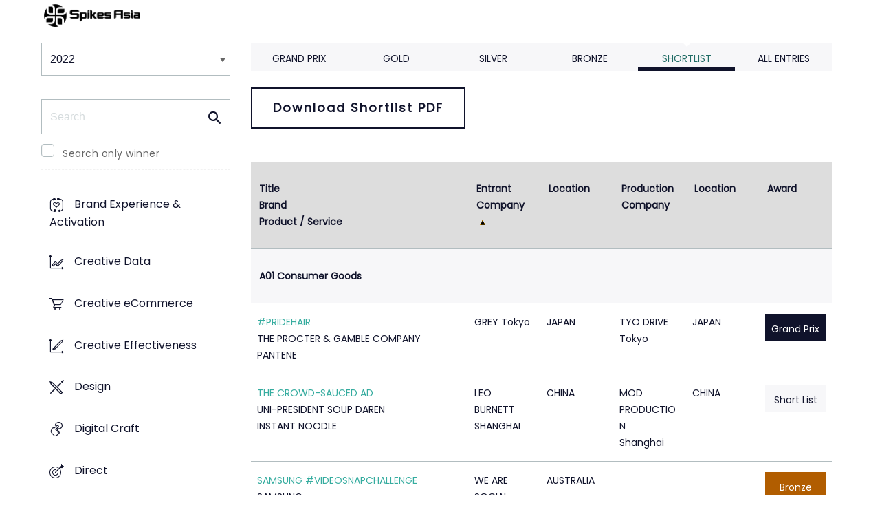

--- FILE ---
content_type: text/html;charset=UTF-8
request_url: https://www2.spikes.asia/winners/2022/social_and_influencer/?direction=1&award=99&order=6
body_size: 58865
content:
<!doctype html>
<!--[if lt IE 7]> <html lang="en" class="no-js"> <![endif]-->
<!--[if IE 7]> <html lang="en" class="no-js ie7"> <![endif]-->
<!--[if IE 8]> <html lang="en" class="no-js ie8"> <![endif]-->
<!--[if gt IE 8]><!--> <html lang="en" class="no-js"> <!--<![endif]-->
<head>
<meta charset="UTF-8">
<meta http-equiv="X-UA-Compatible" content="IE=edge">
<title>Spikes Asia 2023</title>
<!-- <meta name="viewport" content="width=device-width, initial-scale=1"> -->
<meta name="viewport" content="width=device-width, initial-scale=1, minimum-scale=1, maximum-scale=1" />
<meta name="format-detection" content="telephone=no" />
<meta property="og:title" content="Spikes Asia Festival of Creativity" />
<meta property="og:type" content="article" />
<meta property="og:url" content="http://www2.spikes.asia/winners/2022/social_and_influencer/index.cfm?direction=1&award=99&order=6" />
<meta property="og:image" content="http://www2.spikes.asia/assets/images/logo_opengraph.png" />
<meta property="og:site_name" content="Spikes Asia Festival of Creativity" />
<link rel="stylesheet" href="/assets/font-awesome/css/font-awesome.min.css">
<!--[if IE 7]>
<![endif]-->
<!--[if (gt IE 8) | (IEMobile)]><!-->
<link rel="stylesheet" href="/assets/grid/assets/stylesheets/unsemantic-grid-responsive.css" />
<!--<![endif]-->
<!--[if (lt IE 9) & (!IEMobile)]>
<link rel="stylesheet" href="/assets/grid/assets/stylesheets/ie.css" />
<![endif]-->
<link rel="stylesheet" href="https://awards.spikes.asia/layouts/assets/css/sa3-styles.min.css?v=1.3216">
<link rel="stylesheet" href="/assets/stylesheets/base.min.css?v=1.3216" media="(min-width:0)">
<!--[if IE 6]>
<link rel="stylesheet" href="/assets/stylesheets/ie6.min.css">
<![endif]-->
<!--[if IE 7]>
<link rel="stylesheet" href="/assets/stylesheets/ie7.min.css">
<![endif]-->
<!--[if IE 8]>
<link rel="stylesheet" href="/assets/stylesheets/ie8.min.css">
<![endif]-->
<script src="https://code.jquery.com/jquery-3.6.0.min.js" integrity="sha256-/xUj+3OJU5yExlq6GSYGSHk7tPXikynS7ogEvDej/m4=" crossorigin="anonymous"></script>
<script src="https://ajax.aspnetcdn.com/ajax/jquery.validate/1.14.0/jquery.validate.min.js" integrity="sha256-Lj47JmDL+qxf6/elCzHQSUFZmJYmqEECssN5LP/ifRM=" crossorigin="anonymous"></script>
<script>var dispatch_base_url = ""</script>
<meta name="google-site-verification" content="G9kvrUAlnkbzgUTsoTV_vKwknsSPzY4qOLzLo4jnWbs" />
<script src="/assets/javascripts/modernizr-2.6.2.min.js"></script>
</head>
<body>
<!--[if lt IE 8]>
<div class="blackout">
<p class="browsehappy">You are using an <strong>outdated</strong> browser. Please <a href="http://browsehappy.com/">upgrade your browser</a> to improve your experience.</p>
</div>
<![endif]-->
<div id="page"> 
<header data-header="" class="[ c-header c-header--mega-menu c-header--announcement ]">
<div data-header-inner="" class="[ c-header__inner ]">
<nav data-header-nav="" class="[ c-header__nav ]">
<div class="[ c-header__logo ]">
<a href="/" class="[ c-logo c-logo--mega-menu ]">
<img src="/assets/images/spikes_logo_mobile.svg" class="[ c-logo__img c-logo__img--mobile ]" alt="">
<img src="/assets/images/spikes-logo-2022.png" class="[ c-logo__img c-logo__img--desktop ]" alt="">
</a>
</div>
</nav>
</div>
</header>
<div class="site-container clearfix">
<!-- content -->
<!-- integrated from brochure -->
<div class="page-spacing mobile-spacing">
<div class="grid-25 c-list c-list--space c-list--top">
<div class="subNav-wrap">
<form action="#" class="[ e-form ] winners-mob-menu">
<fieldset>
<legend class="[ u-hidden-visually ]">
<span class="[ e-form__legend-text ]">
Winners & Shortlists
</span>
</legend>
<div class="[ e-form__item ] u-padding-top-small u-padding-bottom-small " data-form-list="">
<div class="[ e-form__field e-form__field--select ]" data-form-field-wrapper="">
<label class="[ u-hidden-visually ]" for="input-name-1">
Winners
</label>
<div class="[ e-form__field-select ]">
<select class="[ e-form__input ] sectionNavMobileSub" data-form-field="" name="input-name-1" id="input-name-1" onchange="fSectionNavSub(this)">
<option value="" selected="" disabled="">
Winners & Shortlists
</option>
<option value="/winners/2022/" selected>
2022
</option>
<option value="/winners/2021/" >
2021
</option>
<option value="/winners/2020/" >
2020
</option>
<option value="/winners/2019/" >
2019
</option>
<option value="/winners/2018/" >
2018
</option>
<option value="/winners/2017/" >
2017
</option>
<option value="/winners/2016/" >
2016
</option>
<option value="/winners/2015/" >
2015
</option>
<option value="/winners/2014/" >
2014
</option>
<option value="/winners/2013/" >
2013
</option>
<option value="/winners/2012/" >
2012
</option>
<option value="/winners/2011/" >
2011
</option>
<option value="/winners/2010/" >
2010
</option>
<option value="/winners/2009/" >
2009
</option>
</select>
</div>
</div>
</div>
</fieldset>
</form>
<nav class="subNav-desktop c-list__inner u-padding-top-small u-padding-bottom u-padding-right-none u-padding-left-none clearfix">
<div class="u-margin-bottom-small desktop-only-show">
<div class="searchForm clearfix">
<form 
action="index.cfm" 
id="searchForm" 
name="searchForm" 
method="GET" 
class="e-form e-form--checkbox e-form--label-sm-font">
<div class=" c-filter__item e-form__item u-padding-bottom-tiny u-padding-top-none">
<div class=" e-form__field e-form__field--no-label " >
<label class=" e-form__label " for="input-search-1">Search</label>
<div class=" e-form__icon e-form__icon--search " >
<input class="input-fullWidth e-form__input " id="input-search-1" type="text" name="keywords" placeholder="Search" value="" maxlength="25">
</div>
</div>
</div>
<div class="[ e-form__item ] checkbox">
<div class="[ e-form__field e-form__field--checkbox ]" data-form-field-wrapper="">
<input class="[ e-form__input ]" style="margin-top:0;" type="checkbox" id="winners_only" name="winners_only" value="1" class="" >
<label class="[ e-form__label ]" for="winners_only">
Search only winner
</label>
</div>
</div>
</form>
</div>
</div>
<ul class="subNav c-list__list o-layout o-layout--flush" id="winner_subnav">
<li class="c-list__item o-list-inline__item o-layout__item"><a href="/winners/2022/brand_experience/" title="Brand Experience & Activation" class="icon-experience spacing c-list__link c-link--icon-small c-link-icon-hover c-link-icon-hover--radius u-padding-top-small u-padding-bottom-small ">Brand Experience & Activation</a></li>
<li class="c-list__item o-list-inline__item o-layout__item"><a href="/winners/2022/creative_data/" title="Creative Data" class="icon-creative-data spacing c-list__link c-link--icon-small c-link-icon-hover c-link-icon-hover--radius u-padding-top-small u-padding-bottom-small ">Creative Data</a></li>
<li class="c-list__item o-list-inline__item o-layout__item"><a href="/winners/2022/creative_ecommerce/" title="Creative eCommerce" class="icon-ecommerce spacing c-list__link c-link--icon-small c-link-icon-hover c-link-icon-hover--radius u-padding-top-small u-padding-bottom-small ">Creative eCommerce</a></li>
<li class="c-list__item o-list-inline__item o-layout__item"><a href="/winners/2022/effectiveness/" title="Creative Effectiveness" class="icon-effectiveness spacing c-list__link c-link--icon-small c-link-icon-hover c-link-icon-hover--radius u-padding-top-small u-padding-bottom-small ">Creative Effectiveness</a></li>
<li class="c-list__item o-list-inline__item o-layout__item"><a href="/winners/2022/design/" title="Design" class="icon-design spacing c-list__link c-link--icon-small c-link-icon-hover c-link-icon-hover--radius u-padding-top-small u-padding-bottom-small ">Design</a></li>
<li class="c-list__item o-list-inline__item o-layout__item"><a href="/winners/2022/digital_craft/" title="Digital Craft" class="icon-digital-craft spacing c-list__link c-link--icon-small c-link-icon-hover c-link-icon-hover--radius u-padding-top-small u-padding-bottom-small ">Digital Craft</a></li>
<li class="c-list__item o-list-inline__item o-layout__item"><a href="/winners/2022/direct/" title="Direct" class="icon-direct spacing c-list__link c-link--icon-small c-link-icon-hover c-link-icon-hover--radius u-padding-top-small u-padding-bottom-small ">Direct</a></li>
<li class="c-list__item o-list-inline__item o-layout__item"><a href="/winners/2022/entertainment/" title="Entertainment" class="icon-entertainment spacing c-list__link c-link--icon-small c-link-icon-hover c-link-icon-hover--radius u-padding-top-small u-padding-bottom-small ">Entertainment</a></li>
<li class="c-list__item o-list-inline__item o-layout__item"><a href="/winners/2022/film/" title="Film" class="icon-film spacing c-list__link c-link--icon-small c-link-icon-hover c-link-icon-hover--radius u-padding-top-small u-padding-bottom-small ">Film</a></li>
<li class="c-list__item o-list-inline__item o-layout__item"><a href="/winners/2022/film_craft/" title="Film Craft" class="icon-film-craft spacing c-list__link c-link--icon-small c-link-icon-hover c-link-icon-hover--radius u-padding-top-small u-padding-bottom-small ">Film Craft</a></li>
<li class="c-list__item o-list-inline__item o-layout__item"><a href="/winners/2022/glass/" title="Glass: The Award For Change" class="icon-glass spacing c-list__link c-link--icon-small c-link-icon-hover c-link-icon-hover--radius u-padding-top-small u-padding-bottom-small ">Glass: The Award For Change</a></li>
<li class="c-list__item o-list-inline__item o-layout__item"><a href="/winners/2022/gp4g/" title="Grand Prix For Good" class="icon-gp4g spacing c-list__link c-link--icon-small c-link-icon-hover c-link-icon-hover--radius u-padding-top-small u-padding-bottom-small ">Grand Prix For Good</a></li>
<li class="c-list__item o-list-inline__item o-layout__item"><a href="/winners/2022/health/" title="Healthcare" class="icon-wellness spacing c-list__link c-link--icon-small c-link-icon-hover c-link-icon-hover--radius u-padding-top-small u-padding-bottom-small ">Healthcare</a></li>
<li class="c-list__item o-list-inline__item o-layout__item"><a href="/winners/2022/industry_craft/" title="Industry Craft" class="icon-outdoor-craft spacing c-list__link c-link--icon-small c-link-icon-hover c-link-icon-hover--radius u-padding-top-small u-padding-bottom-small ">Industry Craft</a></li>
<li class="c-list__item o-list-inline__item o-layout__item"><a href="/winners/2022/integrated/" title="Integrated" class="icon-integrated spacing c-list__link c-link--icon-small c-link-icon-hover c-link-icon-hover--radius u-padding-top-small u-padding-bottom-small ">Integrated</a></li>
<li class="c-list__item o-list-inline__item o-layout__item"><a href="/winners/2022/innovation/" title="Innovation" class="icon-innovation spacing c-list__link c-link--icon-small c-link-icon-hover c-link-icon-hover--radius u-padding-top-small u-padding-bottom-small ">Innovation</a></li>
<li class="c-list__item o-list-inline__item o-layout__item"><a href="/winners/2022/media/" title="Media" class="icon-media spacing c-list__link c-link--icon-small c-link-icon-hover c-link-icon-hover--radius u-padding-top-small u-padding-bottom-small ">Media</a></li>
<li class="c-list__item o-list-inline__item o-layout__item"><a href="/winners/2022/mobile/" title="Mobile" class="icon-mobile spacing c-list__link c-link--icon-small c-link-icon-hover c-link-icon-hover--radius u-padding-top-small u-padding-bottom-small ">Mobile</a></li>
<li class="c-list__item o-list-inline__item o-layout__item"><a href="/winners/2022/music/" title="Music" class="icon-music spacing c-list__link c-link--icon-small c-link-icon-hover c-link-icon-hover--radius u-padding-top-small u-padding-bottom-small ">Music</a></li>
<li class="c-list__item o-list-inline__item o-layout__item"><a href="/winners/2022/outdoor/" title="Outdoor" class="icon-outdoor spacing c-list__link c-link--icon-small c-link-icon-hover c-link-icon-hover--radius u-padding-top-small u-padding-bottom-small ">Outdoor</a></li>
<li class="c-list__item o-list-inline__item o-layout__item"><a href="/winners/2022/pr/" title="PR" class="icon-pr spacing c-list__link c-link--icon-small c-link-icon-hover c-link-icon-hover--radius u-padding-top-small u-padding-bottom-small ">PR</a></li>
<li class="c-list__item o-list-inline__item o-layout__item"><a href="/winners/2022/press/" title="Print & Publishing" class="icon-publishing spacing c-list__link c-link--icon-small c-link-icon-hover c-link-icon-hover--radius u-padding-top-small u-padding-bottom-small ">Print & Publishing</a></li>
<li class="c-list__item o-list-inline__item o-layout__item"><a href="/winners/2022/radio/" title="Radio & Audio" class="icon-radio spacing c-list__link c-link--icon-small c-link-icon-hover c-link-icon-hover--radius u-padding-top-small u-padding-bottom-small ">Radio & Audio</a></li>
<li class="c-list__item o-list-inline__item o-layout__item"><a href="/winners/2022/social_and_influencer/" title="Social & Influencer" class="icon-influencer spacing c-list__link c-link--icon-small c-link-icon-hover c-link-icon-hover--radius u-padding-top-small u-padding-bottom-small c-link-icon-hover--active">Social & Influencer</a></li>
<li class="c-list__item o-list-inline__item o-layout__item"><a href="/winners/2022/strategy_and_effectiveness/" title="Strategy & Effectiveness" class="icon-creative-strategy spacing c-list__link c-link--icon-small c-link-icon-hover c-link-icon-hover--radius u-padding-top-small u-padding-bottom-small ">Strategy & Effectiveness</a></li>
<li class="c-list__item o-list-inline__item o-layout__item"><a href="/winners/2022/special/" title="Special Awards" class="icon-award spacing c-list__link c-link--icon-small c-link-icon-hover c-link-icon-hover--radius u-padding-top-small u-padding-bottom-small ">Special Awards</a></li>
<li class="c-list__item o-list-inline__item o-layout__item"><a href="/winners/2022/youngcreatives/" title="Young Spikes" class="icon-school spacing c-list__link c-link--icon-small c-link-icon-hover c-link-icon-hover--radius u-padding-top-small u-padding-bottom-small ">Young Spikes</a></li>
</ul>
</nav>
</div>
</div>
<div class="section-menu-mobile clearfix [ e-form__item ] " data-form-list="">
<div class="select-block clearfix [ e-form__field e-form__field--select ]" data-form-field-wrapper="">
<div class="mobile-grid-100 [ e-form__field-select ]">
<div class="[ e-form__field-select ]">
<select name="" id="" class="[ e-form__input ] sectionNavMobile " onchange="fSectionNav()">
<option value="">Select Award</option>
<option value="/winners/2022/brand_experience_&_activation/" >Brand Experience & Activation</option>
<option value="/winners/2022/creative_data/" >Creative Data</option>
<option value="/winners/2022/creative_ecommerce/" >Creative eCommerce</option>
<option value="/winners/2022/effectiveness/" >Creative Effectiveness</option>
<option value="/winners/2022/design/" >Design</option>
<option value="/winners/2022/digital_craft/" >Digital Craft</option>
<option value="/winners/2022/direct/" >Direct</option>
<option value="/winners/2022/entertainment/" >Entertainment</option>
<option value="/winners/2022/film/" >Film</option>
<option value="/winners/2022/film_craft/" >Film Craft</option>
<option value="/winners/2022/glass:_the_award_for_change/" >Glass: The Award For Change</option>
<option value="/winners/2022/gp4g/" >Grand Prix For Good</option>
<option value="/winners/2022/health/" >Healthcare</option>
<option value="/winners/2022/industry_craft/" >Industry Craft</option>
<option value="/winners/2022/integrated/" >Integrated</option>
<option value="/winners/2022/innovation/" >Innovation</option>
<option value="/winners/2022/media/" >Media</option>
<option value="/winners/2022/mobile/" >Mobile</option>
<option value="/winners/2022/music/" >Music</option>
<option value="/winners/2022/outdoor/" >Outdoor</option>
<option value="/winners/2022/pr/" >PR</option>
<option value="/winners/2022/press/" >Print & Publishing</option>
<option value="/winners/2022/radio_&_audio/" >Radio & Audio</option>
<option value="/winners/2022/social_&_influencer/" selected>Social & Influencer</option>
<option value="/winners/2022/strategy_&_effectiveness/" >Strategy & Effectiveness</option>
<option value="/winners/2022/special/" >Special Awards</option>
<option value="/winners/2022/youngcreatives/" >Young Spikes</option>
</select>
</div>
</div>
</div>
</div>
<div class="u-margin-bottom-small show-mobile-only search-bar">
<div class="searchForm clearfix">
<form 
action="index.cfm" 
id="searchForm" 
name="searchForm" 
method="GET" 
class="e-form e-form--checkbox e-form--label-sm-font">
<div class=" c-filter__item e-form__item u-padding-bottom-tiny u-padding-top-none">
<div class=" e-form__field e-form__field--no-label " >
<label class=" e-form__label " for="input-search-1">Search</label>
<div class=" e-form__icon e-form__icon--search " >
<input class="input-fullWidth e-form__input " id="input-search-1" type="text" name="keywords" placeholder="Search" value="" maxlength="25">
</div>
</div>
</div>
<div class="[ e-form__item ] checkbox">
<div class="[ e-form__field e-form__field--checkbox ]" data-form-field-wrapper="">
<input class="[ e-form__input ]" style="margin-top:0;" type="checkbox" id="winners_only" name="winners_only" value="1" class="" >
<label class="[ e-form__label ]" for="winners_only">
Search only winner
</label>
</div>
</div>
</form>
</div>
</div>
<div class="grid-75 winners u-padding-top-small">
<div class="section-menu-mobile clearfix">
<div class="select-block clearfix">
<div class="mobile-grid-100 [ e-form__item ]" data-form-list="">
<div class="[ e-form__field e-form__field--select ]" data-form-field-wrapper="">
<label class="[ u-hidden-visually ]" for="input-name-5">
Winners
</label>
<div class="[ e-form__field-select ]">
<select data-form-field="" name="input-name-5" id="input-name-5" class="[ e-form__input ] sectionNavMobileSub dropdown-style show-menu-arrow" onchange="fSectionNavSub(this)">
<option value="index.cfm?award=1" >Grand Prix</option>
<option value="index.cfm?award=2">Gold</option>
<option value="index.cfm?award=3">Silver</option>
<option value="index.cfm?award=4">Bronze</option>
<option value="index.cfm?award=99" selected>Shortlist</option>
<option value="index.cfm?award=101" >All Entries</option>
</select>
</div>
</div>
</div>
</div>
</div>
<div class="grid-100 winnersHeader clearfix">
<div class="grid-100 winnersHeader clearfix">
<div class="hide-mobile-only clearfix section-menu winners-tabs u-margin-bottom-small">
<div class="grid section-6">
<a href="index.cfm?award=1" class="">Grand Prix</a>
</div>
<div class="grid section-6">
<a href="index.cfm?award=2" class="">Gold</a>
</div>
<div class="grid section-6">
<a href="index.cfm?award=3" class="">Silver</a>
</div>
<div class="grid section-6">
<a href="index.cfm?award=4" class="">Bronze</a>
</div>
<div class="grid section-6">
<a class="active" href="index.cfm?award=99">Shortlist</a>
</div>
<div class="grid section-6">
<a href="index.cfm?award=101" class="last_nav_item ">All Entries</a>
</div>
</div>
</div>
<div class="grid-100 clearfix">
<div class="pdfBar u-margin-top-small u-margin-bottom-small clearfix">
<a class="c-btn c-btn--ghost-secondary" href="https://d2tlfce4un01ic.cloudfront.net/spikes/downloads/previous_winners/202202030608_EE00A8744DE14D3E908154656DB399F0_Spikes_Asia_2022_Social_Influencer_Shortlist.pdf" target="_blank">
Download Shortlist PDF
</a>
</div>
</div>
<div class="grid-100 top-space module-block clearfix">
<div class="bottomSpace clearfix">
</div>
<script type="text/javascript">
arrEntryIDList = new Array(2997,3063,825,958,1759,3041,3105,904,3325,3000,2996,3064,3104,903,3094,1368,824,1298,128,906,3042,1299,747,3038,3043);
</script>
<table border="0" cellspacing="0" cellpadding="0" class="c-table c-table--hover c-table--bg-colour-change hide-mobile-only-table">
<thead>
<tr>
<th colspan="3">
<a class="" href="?direction=2&award=99&order=1">Title</a>
<a class="" href="?direction=2&award=99&order=2">Brand</a>
<a class="" href="?direction=2&award=99&order=3">Product / Service</a>
</th>
<th>
<a class="arrow sortarrow-up" href="?direction=2&award=99&order=6">Entrant Company</a></th><th>
<a class="" href="?direction=2&award=99&order=7">Location</a>
</th>
<th>
<a class="" href="?direction=2&award=99&order=22">Production Company</a>
</th>
<th>
<a class="" href="?direction=2&award=99&order=23">Location</a>
</th>
<th>
<a class="" href="?direction=2&award=99&order=12">Award</a>
</th>	
</tr>
</thead>
<tr valign="top">
<th colspan="8" class="category">
<a name="A01"></a>
A01&nbsp;Consumer Goods
</th>
</tr>
<tr valign="top" class="list_line">
<td data-th="Title" colspan="3" valign="top"><strong><a href="entry.cfm?entryid=2997&amp;award=99&amp;order=6&amp;direction=1" class="">#PRIDEHAIR</a></strong><br />
THE PROCTER & GAMBLE COMPANY <br> PANTENE</td>
<td valign="top">GREY Tokyo</td>
<td>JAPAN</td>
<td valign="top" class="wordbreak">
TYO DRIVE<br>
Tokyo<br>
</td>
<td valign="top">
JAPAN<br>
</td>	
<td class="list_i center list_prize" valign="middle" align="center">
<div class="list_prize_gp"><i class="icon-bookmark"></i> Grand Prix</div>
</td>
</tr>
<tr valign="top" class="list_line">
<td data-th="Title" colspan="3" valign="top"><strong><a href="entry.cfm?entryid=3063&amp;award=99&amp;order=6&amp;direction=1" class="">THE CROWD-SAUCED AD</a></strong><br />
UNI-PRESIDENT SOUP DAREN <br> INSTANT NOODLE</td>
<td valign="top">LEO BURNETT SHANGHAI</td>
<td>CHINA</td>
<td valign="top" class="wordbreak">
MOD PRODUCTION<br>
Shanghai<br>
</td>
<td valign="top">
CHINA<br>
</td>	
<td class="list_i center list_prize" valign="middle" align="center"><div class="list_prize_short"><i class="icon-bookmark"></i> Short List</div></td>
</tr>
<tr valign="top" class="list_line">
<td data-th="Title" colspan="3" valign="top"><strong><a href="entry.cfm?entryid=825&amp;award=99&amp;order=6&amp;direction=1" class="">SAMSUNG #VIDEOSNAPCHALLENGE</a></strong><br />
SAMSUNG <br> SAMSUNG GALAXY S21</td>
<td valign="top">WE ARE SOCIAL Sydney</td>
<td>AUSTRALIA</td>
<td valign="top" class="wordbreak">
</td>
<td valign="top">
</td>	
<td class="list_i center list_prize" valign="middle" align="center">
<div class="list_prize_bronze"><i class="icon-bookmark"></i> Bronze</div>
</td>
</tr>
<tr valign="top">
<th colspan="8" class="category">
<a name="A02"></a>
A02&nbsp;Healthcare
</th>
</tr>
<tr valign="top" class="list_line">
<td data-th="Title" colspan="3" valign="top"><strong><a href="entry.cfm?entryid=958&amp;award=99&amp;order=6&amp;direction=1" class="">THRIVE BY FIVE</a></strong><br />
THE MINDEROO FOUNDATION <br> THRIVE BY FIVE INITIATIVE</td>
<td valign="top">M&C SAATCHI Sydney</td>
<td>AUSTRALIA</td>
<td valign="top" class="wordbreak">
FINCH<br>
Sydney<br>
</td>
<td valign="top">
AUSTRALIA<br>
</td>	
<td class="list_i center list_prize" valign="middle" align="center"><div class="list_prize_short"><i class="icon-bookmark"></i> Short List</div></td>
</tr>
<tr valign="top" class="list_line">
<td data-th="Title" colspan="3" valign="top"><strong><a href="entry.cfm?entryid=1759&amp;award=99&amp;order=6&amp;direction=1" class="">CHEERBLEEDERS</a></strong><br />
BONDS <br> BONDS BLOODY COMFY UNDIES</td>
<td valign="top">SPECIAL Sydney</td>
<td>AUSTRALIA</td>
<td valign="top" class="wordbreak">
REVOLVER<br>
Sydney<br>
</td>
<td valign="top">
AUSTRALIA<br>
</td>	
<td class="list_i center list_prize" valign="middle" align="center"><div class="list_prize_short"><i class="icon-bookmark"></i> Short List</div></td>
</tr>
<tr valign="top">
<th colspan="8" class="category">
<a name="A04"></a>
A04&nbsp;Media / Entertainment
</th>
</tr>
<tr valign="top" class="list_line">
<td data-th="Title" colspan="3" valign="top"><strong><a href="entry.cfm?entryid=3041&amp;award=99&amp;order=6&amp;direction=1" class="">THE UNFILTERED HISTORY TOUR</a></strong><br />
VICE WORLD NEWS <br> VICE WORLD NEWS</td>
<td valign="top">DENTSU WEBCHUTNEY Bengaluru</td>
<td>INDIA</td>
<td valign="top" class="wordbreak">
DENTSU WEBCHUTNEY<br>
Mumbai<br>
PIXEL PARTY<br>
New Delhi<br>
VICE MEDIA<br>
London<br>
</td>
<td valign="top">
INDIA<br>
UNITED KINGDOM<br>
</td>	
<td class="list_i center list_prize" valign="middle" align="center"><div class="list_prize_short"><i class="icon-bookmark"></i> Short List</div></td>
</tr>
<tr valign="top" class="list_line">
<td data-th="Title" colspan="3" valign="top"><strong><a href="entry.cfm?entryid=3105&amp;award=99&amp;order=6&amp;direction=1" class="">THE FAMILY MAN JOB HUNT</a></strong><br />
AMAZON PRIME VIDEO INDIA <br> THE FAMILY MAN S2 - AMAZON PRIME VIDEO IN</td>
<td valign="top">SOCHEERS Mumbai</td>
<td>INDIA</td>
<td valign="top" class="wordbreak">
</td>
<td valign="top">
</td>	
<td class="list_i center list_prize" valign="middle" align="center">
<div class="list_prize_bronze"><i class="icon-bookmark"></i> Bronze</div>
</td>
</tr>
<tr valign="top">
<th colspan="8" class="category">
<a name="A06"></a>
A06&nbsp;Not-for-profit / Charity / Government
</th>
</tr>
<tr valign="top" class="list_line">
<td data-th="Title" colspan="3" valign="top"><strong><a href="entry.cfm?entryid=904&amp;award=99&amp;order=6&amp;direction=1" class="">EMPOWER MOVES</a></strong><br />
UN WOMEN AUSTRALIA <br> GENDER EQUALITY</td>
<td valign="top">THE MONKEYS, PART OF ACCENTURE SONG Sydney</td>
<td>AUSTRALIA</td>
<td valign="top" class="wordbreak">
RABBIT CONTENT<br>
Sydney<br>
</td>
<td valign="top">
AUSTRALIA<br>
</td>	
<td class="list_i center list_prize" valign="middle" align="center">
<div class="list_prize_bronze"><i class="icon-bookmark"></i> Bronze</div>
</td>
</tr>
<tr valign="top">
<th colspan="8" class="category">
<a name="B02"></a>
B02&nbsp;Real-time Response
</th>
</tr>
<tr valign="top" class="list_line">
<td data-th="Title" colspan="3" valign="top"><strong><a href="entry.cfm?entryid=3325&amp;award=99&amp;order=6&amp;direction=1" class="">TIBE FOR LOVE</a></strong><br />
UBER EATS <br> UBER EATS</td>
<td valign="top">SPECIAL Sydney</td>
<td>AUSTRALIA</td>
<td valign="top" class="wordbreak">
SCOUNDREL<br>
Sydney<br>
CHEE PRODUCTIONS<br>
Sydney<br>
</td>
<td valign="top">
AUSTRALIA<br>
</td>	
<td class="list_i center list_prize" valign="middle" align="center">
<div class="list_prize_bronze"><i class="icon-bookmark"></i> Bronze</div>
</td>
</tr>
<tr valign="top">
<th colspan="8" class="category">
<a name="B04"></a>
B04&nbsp;Innovative Use of Community
</th>
</tr>
<tr valign="top" class="list_line">
<td data-th="Title" colspan="3" valign="top"><strong><a href="entry.cfm?entryid=3000&amp;award=99&amp;order=6&amp;direction=1" class="">HAVE A BITE</a></strong><br />
NESTLÈ <br> KITKAT</td>
<td valign="top">WUNDERMAN THOMPSON Sydney</td>
<td>AUSTRALIA</td>
<td valign="top" class="wordbreak">
SHUTTERLOCK LIMITED BRIDGE STREET<br>
Nelson<br>
REVOLVER<br>
Sydney<br>
</td>
<td valign="top">
NEW ZEALAND<br>
AUSTRALIA<br>
</td>	
<td class="list_i center list_prize" valign="middle" align="center">
<div class="list_prize_gold"><p style="margin:8px 0 0;"><i class="icon-bookmark"></i>Gold Spike</p></div>
</td>
</tr>
<tr valign="top">
<th colspan="8" class="category">
<a name="C02"></a>
C02&nbsp;Innovative Use of Influencers
</th>
</tr>
<tr valign="top" class="list_line">
<td data-th="Title" colspan="3" valign="top"><strong><a href="entry.cfm?entryid=2996&amp;award=99&amp;order=6&amp;direction=1" class="">THE CENTER LANE</a></strong><br />
SK-Ⅱ <br> SK-Ⅱ</td>
<td valign="top">GREY Tokyo</td>
<td>JAPAN</td>
<td valign="top" class="wordbreak">
BLUE ONE INC.<br>
Tokyo<br>
ENNET INC.<br>
Tokyo<br>
</td>
<td valign="top">
JAPAN<br>
</td>	
<td class="list_i center list_prize" valign="middle" align="center">
<div class="list_prize_silver"><i class="icon-bookmark"></i> Silver</div>
</td>
</tr>
<tr valign="top" class="list_line">
<td data-th="Title" colspan="3" valign="top"><strong><a href="entry.cfm?entryid=3064&amp;award=99&amp;order=6&amp;direction=1" class="">THE CROWD-SAUCED AD</a></strong><br />
UNI-PRESIDENT SOUP DAREN <br> INSTANT NOODLE</td>
<td valign="top">LEO BURNETT SHANGHAI</td>
<td>CHINA</td>
<td valign="top" class="wordbreak">
MOD PRODUCTION<br>
Shanghai<br>
</td>
<td valign="top">
CHINA<br>
</td>	
<td class="list_i center list_prize" valign="middle" align="center"><div class="list_prize_short"><i class="icon-bookmark"></i> Short List</div></td>
</tr>
<tr valign="top" class="list_line">
<td data-th="Title" colspan="3" valign="top"><strong><a href="entry.cfm?entryid=3104&amp;award=99&amp;order=6&amp;direction=1" class="">THE FAMILY MAN JOB HUNT</a></strong><br />
AMAZON PRIME VIDEO INDIA <br> THE FAMILY MAN S2 - AMAZON PRIME VIDEO IN</td>
<td valign="top">SOCHEERS Mumbai</td>
<td>INDIA</td>
<td valign="top" class="wordbreak">
</td>
<td valign="top">
</td>	
<td class="list_i center list_prize" valign="middle" align="center"><div class="list_prize_short"><i class="icon-bookmark"></i> Short List</div></td>
</tr>
<tr valign="top">
<th colspan="8" class="category">
<a name="C03"></a>
C03&nbsp;Co-Creation & User Generated Content
</th>
</tr>
<tr valign="top" class="list_line">
<td data-th="Title" colspan="3" valign="top"><strong><a href="entry.cfm?entryid=903&amp;award=99&amp;order=6&amp;direction=1" class="">SAMSUNG - ITEST</a></strong><br />
SAMSUNG <br> SAMSUNG OS</td>
<td valign="top">TRIBAL AOTEAROA Auckland</td>
<td>NEW ZEALAND</td>
<td valign="top" class="wordbreak">
TRIBAL AOTEAROA<br>
Auckland<br>
</td>
<td valign="top">
NEW ZEALAND<br>
</td>	
<td class="list_i center list_prize" valign="middle" align="center">
<div class="list_prize_silver"><i class="icon-bookmark"></i> Silver</div>
</td>
</tr>
<tr valign="top" class="list_line">
<td data-th="Title" colspan="3" valign="top"><strong><a href="entry.cfm?entryid=3094&amp;award=99&amp;order=6&amp;direction=1" class="">SAMSUNG #VIDEOSNAPCHALLENGE</a></strong><br />
SAMSUNG <br> SAMSUNG GALAXY S21</td>
<td valign="top">WE ARE SOCIAL Sydney</td>
<td>AUSTRALIA</td>
<td valign="top" class="wordbreak">
</td>
<td valign="top">
</td>	
<td class="list_i center list_prize" valign="middle" align="center">
<div class="list_prize_silver"><i class="icon-bookmark"></i> Silver</div>
</td>
</tr>
<tr valign="top">
<th colspan="8" class="category">
<a name="C05"></a>
C05&nbsp;Emerging Platforms
</th>
</tr>
<tr valign="top" class="list_line">
<td data-th="Title" colspan="3" valign="top"><strong><a href="entry.cfm?entryid=1368&amp;award=99&amp;order=6&amp;direction=1" class="">THE ZOO ON ZOOM</a></strong><br />
MORINAGA MILK INDUSTRY CO., LTD <br> MT.RAINIER</td>
<td valign="top">HAKUHODO INC. Tokyo</td>
<td>JAPAN</td>
<td valign="top" class="wordbreak">
HAKUHODO PRODUCTS<br>
Tokyo<br>
</td>
<td valign="top">
JAPAN<br>
</td>	
<td class="list_i center list_prize" valign="middle" align="center">
<div class="list_prize_bronze"><i class="icon-bookmark"></i> Bronze</div>
</td>
</tr>
<tr valign="top" class="list_line">
<td data-th="Title" colspan="3" valign="top"><strong><a href="entry.cfm?entryid=824&amp;award=99&amp;order=6&amp;direction=1" class="">SAMSUNG #VIDEOSNAPCHALLENGE</a></strong><br />
SAMSUNG <br> SAMSUNG GALAXY S21</td>
<td valign="top">WE ARE SOCIAL Sydney</td>
<td>AUSTRALIA</td>
<td valign="top" class="wordbreak">
</td>
<td valign="top">
</td>	
<td class="list_i center list_prize" valign="middle" align="center"><div class="list_prize_short"><i class="icon-bookmark"></i> Short List</div></td>
</tr>
<tr valign="top">
<th colspan="8" class="category">
<a name="D02"></a>
D02&nbsp;Challenger Brand
</th>
</tr>
<tr valign="top" class="list_line">
<td data-th="Title" colspan="3" valign="top"><strong><a href="entry.cfm?entryid=1298&amp;award=99&amp;order=6&amp;direction=1" class="">SBI FINDS SBI</a></strong><br />
SBI SAVINGS BANK <br> SBI SAVINGS BANK</td>
<td valign="top">HS AD Seoul</td>
<td>SOUTH KOREA</td>
<td valign="top" class="wordbreak">
HS AD<br>
Seoul<br>
</td>
<td valign="top">
SOUTH KOREA<br>
</td>	
<td class="list_i center list_prize" valign="middle" align="center">
<div class="list_prize_silver"><i class="icon-bookmark"></i> Silver</div>
</td>
</tr>
<tr valign="top">
<th colspan="8" class="category">
<a name="D04"></a>
D04&nbsp;Social Behaviour
</th>
</tr>
<tr valign="top" class="list_line">
<td data-th="Title" colspan="3" valign="top"><strong><a href="entry.cfm?entryid=128&amp;award=99&amp;order=6&amp;direction=1" class="">OUTHEISTED</a></strong><br />
NETFLIX <br> NETFLIX - MONEY HEIST PART 5</td>
<td valign="top">GOODSTUPH THAILAND Bangkok</td>
<td>THAILAND</td>
<td valign="top" class="wordbreak">
</td>
<td valign="top">
</td>	
<td class="list_i center list_prize" valign="middle" align="center"><div class="list_prize_short"><i class="icon-bookmark"></i> Short List</div></td>
</tr>
<tr valign="top" class="list_line">
<td data-th="Title" colspan="3" valign="top"><strong><a href="entry.cfm?entryid=906&amp;award=99&amp;order=6&amp;direction=1" class="">EMPOWER MOVES</a></strong><br />
UN WOMEN AUSTRALIA <br> GENDER EQUALITY</td>
<td valign="top">THE MONKEYS, PART OF ACCENTURE SONG Sydney</td>
<td>AUSTRALIA</td>
<td valign="top" class="wordbreak">
RABBIT CONTENT<br>
Sydney<br>
</td>
<td valign="top">
AUSTRALIA<br>
</td>	
<td class="list_i center list_prize" valign="middle" align="center"><div class="list_prize_short"><i class="icon-bookmark"></i> Short List</div></td>
</tr>
<tr valign="top">
<th colspan="8" class="category">
<a name="D05"></a>
D05&nbsp;Cultural Insight
</th>
</tr>
<tr valign="top" class="list_line">
<td data-th="Title" colspan="3" valign="top"><strong><a href="entry.cfm?entryid=3042&amp;award=99&amp;order=6&amp;direction=1" class="">THE UNFILTERED HISTORY TOUR</a></strong><br />
VICE WORLD NEWS <br> VICE WORLD NEWS</td>
<td valign="top">DENTSU WEBCHUTNEY Bengaluru</td>
<td>INDIA</td>
<td valign="top" class="wordbreak">
DENTSU WEBCHUTNEY<br>
Mumbai<br>
PIXEL PARTY<br>
New Delhi<br>
VICE MEDIA<br>
London<br>
</td>
<td valign="top">
INDIA<br>
UNITED KINGDOM<br>
</td>	
<td class="list_i center list_prize" valign="middle" align="center">
<div class="list_prize_bronze"><i class="icon-bookmark"></i> Bronze</div>
</td>
</tr>
<tr valign="top" class="list_line">
<td data-th="Title" colspan="3" valign="top"><strong><a href="entry.cfm?entryid=1299&amp;award=99&amp;order=6&amp;direction=1" class="">SBI FINDS SBI</a></strong><br />
SBI SAVINGS BANK <br> SBI SAVINGS BANK</td>
<td valign="top">HS AD Seoul</td>
<td>SOUTH KOREA</td>
<td valign="top" class="wordbreak">
HS AD<br>
Seoul<br>
</td>
<td valign="top">
SOUTH KOREA<br>
</td>	
<td class="list_i center list_prize" valign="middle" align="center">
<div class="list_prize_bronze"><i class="icon-bookmark"></i> Bronze</div>
</td>
</tr>
<tr valign="top" class="list_line">
<td data-th="Title" colspan="3" valign="top"><strong><a href="entry.cfm?entryid=747&amp;award=99&amp;order=6&amp;direction=1" class="">BMW: THE X2 PROJECT SANYUANLI</a></strong><br />
BMW CHINA <br> BMW X2</td>
<td valign="top">TBWA\BOLT SHANGHAI Shanghai</td>
<td>CHINA</td>
<td valign="top" class="wordbreak">
BLACK + CAMERON<br>
Shanghai<br>
MOD PRODUCTION<br>
Shanghai<br>
SMOOTH PRODUCTION<br>
Shanghai<br>
FILMATE PRODUCTIONS<br>
Shanghai<br>
BOLT BY TBWA<br>
Shanghai<br>
</td>
<td valign="top">
CHINA<br>
</td>	
<td class="list_i center list_prize" valign="middle" align="center"><div class="list_prize_short"><i class="icon-bookmark"></i> Short List</div></td>
</tr>
<tr valign="top" class="list_line">
<td data-th="Title" colspan="3" valign="top"><strong><a href="entry.cfm?entryid=3038&amp;award=99&amp;order=6&amp;direction=1" class="">P&G REJOICE EMOJIME #SEEBEYONDTHEHIJAB</a></strong><br />
P&G <br> REJOICE SHAMPOO</td>
<td valign="top">VIRTUE Singapore</td>
<td>SINGAPORE</td>
<td valign="top" class="wordbreak">
VICE MEDIA ASIA PACIFIC PTE. LTD.<br>
Singapore<br>
</td>
<td valign="top">
SINGAPORE<br>
</td>	
<td class="list_i center list_prize" valign="middle" align="center"><div class="list_prize_short"><i class="icon-bookmark"></i> Short List</div></td>
</tr>
<tr valign="top">
<th colspan="8" class="category">
<a name="D08"></a>
D08&nbsp;Market Disruption
</th>
</tr>
<tr valign="top" class="list_line">
<td data-th="Title" colspan="3" valign="top"><strong><a href="entry.cfm?entryid=3043&amp;award=99&amp;order=6&amp;direction=1" class="">THE UNFILTERED HISTORY TOUR</a></strong><br />
VICE WORLD NEWS <br> VICE WORLD NEWS</td>
<td valign="top">DENTSU WEBCHUTNEY Bengaluru</td>
<td>INDIA</td>
<td valign="top" class="wordbreak">
DENTSU WEBCHUTNEY<br>
Mumbai<br>
PIXEL PARTY<br>
New Delhi<br>
VICE MEDIA<br>
London<br>
</td>
<td valign="top">
INDIA<br>
UNITED KINGDOM<br>
</td>	
<td class="list_i center list_prize" valign="middle" align="center"><div class="list_prize_short"><i class="icon-bookmark"></i> Short List</div></td>
</tr>
</table>
<div class="show-mobile-only">
<ul class="winners-listing-mobile clearfix">
<li class="clearfix">
<div colspan="8" class="category">
<a name="A01"></a>
A01&nbsp;Consumer Goods
</div>
</li>
<li class="list_line clearfix">
<a href="entry.cfm?entryid=2997&amp;award=99&amp;order=6&amp;direction=1" class="angleRight">
<div colspan="3" valign="top"><strong>#PRIDEHAIR</strong><br />
THE PROCTER & GAMBLE COMPANY / PANTENE</div>
<div valign="top">GREY Tokyo</div>
<div valign="top">JAPAN</div>
<div valign="top" class="wordbreak">
TYO DRIVE<br>
Tokyo<br>
</div>
<div valign="top">
JAPAN<br>
</div>	
<div class="list_i center list_prize" valign="middle" align="center">
<div class="list_prize_gp"><i class="icon-bookmark"></i> Grand Prix</div>
</a>
</li>
<li class="list_line clearfix">
<a href="entry.cfm?entryid=3063&amp;award=99&amp;order=6&amp;direction=1" class="angleRight">
<div colspan="3" valign="top"><strong>THE CROWD-SAUCED AD</strong><br />
UNI-PRESIDENT SOUP DAREN / INSTANT NOODLE</div>
<div valign="top">LEO BURNETT SHANGHAI</div>
<div valign="top">CHINA</div>
<div valign="top" class="wordbreak">
MOD PRODUCTION<br>
Shanghai<br>
</div>
<div valign="top">
CHINA<br>
</div>	
<div class="list_i center list_prize" valign="middle" align="center"><div class="list_prize_short"><i class="icon-bookmark"></i> Short List</div></div>
</a>
</li>
<li class="list_line clearfix">
<a href="entry.cfm?entryid=825&amp;award=99&amp;order=6&amp;direction=1" class="angleRight">
<div colspan="3" valign="top"><strong>SAMSUNG #VIDEOSNAPCHALLENGE</strong><br />
SAMSUNG / SAMSUNG GALAXY S21</div>
<div valign="top">WE ARE SOCIAL Sydney</div>
<div valign="top">AUSTRALIA</div>
<div valign="top" class="wordbreak">
</div>
<div valign="top">
</div>	
<div class="list_i center list_prize" valign="middle" align="center">
<div class="list_prize_bronze"><i class="icon-bookmark"></i> Bronze</div>
</a>
</li>
</ul>
<ul class="winners-listing-mobile clearfix">
<li class="clearfix">
<div colspan="8" class="category">
<a name="A02"></a>
A02&nbsp;Healthcare
</div>
</li>
<li class="list_line clearfix">
<a href="entry.cfm?entryid=958&amp;award=99&amp;order=6&amp;direction=1" class="angleRight">
<div colspan="3" valign="top"><strong>THRIVE BY FIVE</strong><br />
THE MINDEROO FOUNDATION / THRIVE BY FIVE INITIATIVE</div>
<div valign="top">M&C SAATCHI Sydney</div>
<div valign="top">AUSTRALIA</div>
<div valign="top" class="wordbreak">
FINCH<br>
Sydney<br>
</div>
<div valign="top">
AUSTRALIA<br>
</div>	
<div class="list_i center list_prize" valign="middle" align="center"><div class="list_prize_short"><i class="icon-bookmark"></i> Short List</div></div>
</a>
</li>
<li class="list_line clearfix">
<a href="entry.cfm?entryid=1759&amp;award=99&amp;order=6&amp;direction=1" class="angleRight">
<div colspan="3" valign="top"><strong>CHEERBLEEDERS</strong><br />
BONDS / BONDS BLOODY COMFY UNDIES</div>
<div valign="top">SPECIAL Sydney</div>
<div valign="top">AUSTRALIA</div>
<div valign="top" class="wordbreak">
REVOLVER<br>
Sydney<br>
</div>
<div valign="top">
AUSTRALIA<br>
</div>	
<div class="list_i center list_prize" valign="middle" align="center"><div class="list_prize_short"><i class="icon-bookmark"></i> Short List</div></div>
</a>
</li>
</ul>
<ul class="winners-listing-mobile clearfix">
<li class="clearfix">
<div colspan="8" class="category">
<a name="A04"></a>
A04&nbsp;Media / Entertainment
</div>
</li>
<li class="list_line clearfix">
<a href="entry.cfm?entryid=3041&amp;award=99&amp;order=6&amp;direction=1" class="angleRight">
<div colspan="3" valign="top"><strong>THE UNFILTERED HISTORY TOUR</strong><br />
VICE WORLD NEWS / VICE WORLD NEWS</div>
<div valign="top">DENTSU WEBCHUTNEY Bengaluru</div>
<div valign="top">INDIA</div>
<div valign="top" class="wordbreak">
DENTSU WEBCHUTNEY<br>
Mumbai<br>
PIXEL PARTY<br>
New Delhi<br>
VICE MEDIA<br>
London<br>
</div>
<div valign="top">
INDIA<br>
UNITED KINGDOM<br>
</div>	
<div class="list_i center list_prize" valign="middle" align="center"><div class="list_prize_short"><i class="icon-bookmark"></i> Short List</div></div>
</a>
</li>
<li class="list_line clearfix">
<a href="entry.cfm?entryid=3105&amp;award=99&amp;order=6&amp;direction=1" class="angleRight">
<div colspan="3" valign="top"><strong>THE FAMILY MAN JOB HUNT</strong><br />
AMAZON PRIME VIDEO INDIA / THE FAMILY MAN S2 - AMAZON PRIME VIDEO IN</div>
<div valign="top">SOCHEERS Mumbai</div>
<div valign="top">INDIA</div>
<div valign="top" class="wordbreak">
</div>
<div valign="top">
</div>	
<div class="list_i center list_prize" valign="middle" align="center">
<div class="list_prize_bronze"><i class="icon-bookmark"></i> Bronze</div>
</a>
</li>
</ul>
<ul class="winners-listing-mobile clearfix">
<li class="clearfix">
<div colspan="8" class="category">
<a name="A06"></a>
A06&nbsp;Not-for-profit / Charity / Government
</div>
</li>
<li class="list_line clearfix">
<a href="entry.cfm?entryid=904&amp;award=99&amp;order=6&amp;direction=1" class="angleRight">
<div colspan="3" valign="top"><strong>EMPOWER MOVES</strong><br />
UN WOMEN AUSTRALIA / GENDER EQUALITY</div>
<div valign="top">THE MONKEYS, PART OF ACCENTURE SONG Sydney</div>
<div valign="top">AUSTRALIA</div>
<div valign="top" class="wordbreak">
RABBIT CONTENT<br>
Sydney<br>
</div>
<div valign="top">
AUSTRALIA<br>
</div>	
<div class="list_i center list_prize" valign="middle" align="center">
<div class="list_prize_bronze"><i class="icon-bookmark"></i> Bronze</div>
</a>
</li>
</ul>
<ul class="winners-listing-mobile clearfix">
<li class="clearfix">
<div colspan="8" class="category">
<a name="B02"></a>
B02&nbsp;Real-time Response
</div>
</li>
<li class="list_line clearfix">
<a href="entry.cfm?entryid=3325&amp;award=99&amp;order=6&amp;direction=1" class="angleRight">
<div colspan="3" valign="top"><strong>TIBE FOR LOVE</strong><br />
UBER EATS / UBER EATS</div>
<div valign="top">SPECIAL Sydney</div>
<div valign="top">AUSTRALIA</div>
<div valign="top" class="wordbreak">
SCOUNDREL<br>
Sydney<br>
CHEE PRODUCTIONS<br>
Sydney<br>
</div>
<div valign="top">
AUSTRALIA<br>
</div>	
<div class="list_i center list_prize" valign="middle" align="center">
<div class="list_prize_bronze"><i class="icon-bookmark"></i> Bronze</div>
</a>
</li>
</ul>
<ul class="winners-listing-mobile clearfix">
<li class="clearfix">
<div colspan="8" class="category">
<a name="B04"></a>
B04&nbsp;Innovative Use of Community
</div>
</li>
<li class="list_line clearfix">
<a href="entry.cfm?entryid=3000&amp;award=99&amp;order=6&amp;direction=1" class="angleRight">
<div colspan="3" valign="top"><strong>HAVE A BITE</strong><br />
NESTLÈ / KITKAT</div>
<div valign="top">WUNDERMAN THOMPSON Sydney</div>
<div valign="top">AUSTRALIA</div>
<div valign="top" class="wordbreak">
SHUTTERLOCK LIMITED BRIDGE STREET<br>
Nelson<br>
REVOLVER<br>
Sydney<br>
</div>
<div valign="top">
NEW ZEALAND<br>
AUSTRALIA<br>
</div>	
<div class="list_i center list_prize" valign="middle" align="center">
<div class="list_prize_gold"><p style="margin:8px 0 0;"><i class="icon-bookmark"></i>Gold Spike</p></div>
</a>
</li>
</ul>
<ul class="winners-listing-mobile clearfix">
<li class="clearfix">
<div colspan="8" class="category">
<a name="C02"></a>
C02&nbsp;Innovative Use of Influencers
</div>
</li>
<li class="list_line clearfix">
<a href="entry.cfm?entryid=2996&amp;award=99&amp;order=6&amp;direction=1" class="angleRight">
<div colspan="3" valign="top"><strong>THE CENTER LANE</strong><br />
SK-Ⅱ / SK-Ⅱ</div>
<div valign="top">GREY Tokyo</div>
<div valign="top">JAPAN</div>
<div valign="top" class="wordbreak">
BLUE ONE INC.<br>
Tokyo<br>
ENNET INC.<br>
Tokyo<br>
</div>
<div valign="top">
JAPAN<br>
</div>	
<div class="list_i center list_prize" valign="middle" align="center">
<div class="list_prize_silver"><i class="icon-bookmark"></i> Silver</div>
</a>
</li>
<li class="list_line clearfix">
<a href="entry.cfm?entryid=3064&amp;award=99&amp;order=6&amp;direction=1" class="angleRight">
<div colspan="3" valign="top"><strong>THE CROWD-SAUCED AD</strong><br />
UNI-PRESIDENT SOUP DAREN / INSTANT NOODLE</div>
<div valign="top">LEO BURNETT SHANGHAI</div>
<div valign="top">CHINA</div>
<div valign="top" class="wordbreak">
MOD PRODUCTION<br>
Shanghai<br>
</div>
<div valign="top">
CHINA<br>
</div>	
<div class="list_i center list_prize" valign="middle" align="center"><div class="list_prize_short"><i class="icon-bookmark"></i> Short List</div></div>
</a>
</li>
<li class="list_line clearfix">
<a href="entry.cfm?entryid=3104&amp;award=99&amp;order=6&amp;direction=1" class="angleRight">
<div colspan="3" valign="top"><strong>THE FAMILY MAN JOB HUNT</strong><br />
AMAZON PRIME VIDEO INDIA / THE FAMILY MAN S2 - AMAZON PRIME VIDEO IN</div>
<div valign="top">SOCHEERS Mumbai</div>
<div valign="top">INDIA</div>
<div valign="top" class="wordbreak">
</div>
<div valign="top">
</div>	
<div class="list_i center list_prize" valign="middle" align="center"><div class="list_prize_short"><i class="icon-bookmark"></i> Short List</div></div>
</a>
</li>
</ul>
<ul class="winners-listing-mobile clearfix">
<li class="clearfix">
<div colspan="8" class="category">
<a name="C03"></a>
C03&nbsp;Co-Creation & User Generated Content
</div>
</li>
<li class="list_line clearfix">
<a href="entry.cfm?entryid=903&amp;award=99&amp;order=6&amp;direction=1" class="angleRight">
<div colspan="3" valign="top"><strong>SAMSUNG - ITEST</strong><br />
SAMSUNG / SAMSUNG OS</div>
<div valign="top">TRIBAL AOTEAROA Auckland</div>
<div valign="top">NEW ZEALAND</div>
<div valign="top" class="wordbreak">
TRIBAL AOTEAROA<br>
Auckland<br>
</div>
<div valign="top">
NEW ZEALAND<br>
</div>	
<div class="list_i center list_prize" valign="middle" align="center">
<div class="list_prize_silver"><i class="icon-bookmark"></i> Silver</div>
</a>
</li>
<li class="list_line clearfix">
<a href="entry.cfm?entryid=3094&amp;award=99&amp;order=6&amp;direction=1" class="angleRight">
<div colspan="3" valign="top"><strong>SAMSUNG #VIDEOSNAPCHALLENGE</strong><br />
SAMSUNG / SAMSUNG GALAXY S21</div>
<div valign="top">WE ARE SOCIAL Sydney</div>
<div valign="top">AUSTRALIA</div>
<div valign="top" class="wordbreak">
</div>
<div valign="top">
</div>	
<div class="list_i center list_prize" valign="middle" align="center">
<div class="list_prize_silver"><i class="icon-bookmark"></i> Silver</div>
</a>
</li>
</ul>
<ul class="winners-listing-mobile clearfix">
<li class="clearfix">
<div colspan="8" class="category">
<a name="C05"></a>
C05&nbsp;Emerging Platforms
</div>
</li>
<li class="list_line clearfix">
<a href="entry.cfm?entryid=1368&amp;award=99&amp;order=6&amp;direction=1" class="angleRight">
<div colspan="3" valign="top"><strong>THE ZOO ON ZOOM</strong><br />
MORINAGA MILK INDUSTRY CO., LTD / MT.RAINIER</div>
<div valign="top">HAKUHODO INC. Tokyo</div>
<div valign="top">JAPAN</div>
<div valign="top" class="wordbreak">
HAKUHODO PRODUCTS<br>
Tokyo<br>
</div>
<div valign="top">
JAPAN<br>
</div>	
<div class="list_i center list_prize" valign="middle" align="center">
<div class="list_prize_bronze"><i class="icon-bookmark"></i> Bronze</div>
</a>
</li>
<li class="list_line clearfix">
<a href="entry.cfm?entryid=824&amp;award=99&amp;order=6&amp;direction=1" class="angleRight">
<div colspan="3" valign="top"><strong>SAMSUNG #VIDEOSNAPCHALLENGE</strong><br />
SAMSUNG / SAMSUNG GALAXY S21</div>
<div valign="top">WE ARE SOCIAL Sydney</div>
<div valign="top">AUSTRALIA</div>
<div valign="top" class="wordbreak">
</div>
<div valign="top">
</div>	
<div class="list_i center list_prize" valign="middle" align="center"><div class="list_prize_short"><i class="icon-bookmark"></i> Short List</div></div>
</a>
</li>
</ul>
<ul class="winners-listing-mobile clearfix">
<li class="clearfix">
<div colspan="8" class="category">
<a name="D02"></a>
D02&nbsp;Challenger Brand
</div>
</li>
<li class="list_line clearfix">
<a href="entry.cfm?entryid=1298&amp;award=99&amp;order=6&amp;direction=1" class="angleRight">
<div colspan="3" valign="top"><strong>SBI FINDS SBI</strong><br />
SBI SAVINGS BANK / SBI SAVINGS BANK</div>
<div valign="top">HS AD Seoul</div>
<div valign="top">SOUTH KOREA</div>
<div valign="top" class="wordbreak">
HS AD<br>
Seoul<br>
</div>
<div valign="top">
SOUTH KOREA<br>
</div>	
<div class="list_i center list_prize" valign="middle" align="center">
<div class="list_prize_silver"><i class="icon-bookmark"></i> Silver</div>
</a>
</li>
</ul>
<ul class="winners-listing-mobile clearfix">
<li class="clearfix">
<div colspan="8" class="category">
<a name="D04"></a>
D04&nbsp;Social Behaviour
</div>
</li>
<li class="list_line clearfix">
<a href="entry.cfm?entryid=128&amp;award=99&amp;order=6&amp;direction=1" class="angleRight">
<div colspan="3" valign="top"><strong>OUTHEISTED</strong><br />
NETFLIX / NETFLIX - MONEY HEIST PART 5</div>
<div valign="top">GOODSTUPH THAILAND Bangkok</div>
<div valign="top">THAILAND</div>
<div valign="top" class="wordbreak">
</div>
<div valign="top">
</div>	
<div class="list_i center list_prize" valign="middle" align="center"><div class="list_prize_short"><i class="icon-bookmark"></i> Short List</div></div>
</a>
</li>
<li class="list_line clearfix">
<a href="entry.cfm?entryid=906&amp;award=99&amp;order=6&amp;direction=1" class="angleRight">
<div colspan="3" valign="top"><strong>EMPOWER MOVES</strong><br />
UN WOMEN AUSTRALIA / GENDER EQUALITY</div>
<div valign="top">THE MONKEYS, PART OF ACCENTURE SONG Sydney</div>
<div valign="top">AUSTRALIA</div>
<div valign="top" class="wordbreak">
RABBIT CONTENT<br>
Sydney<br>
</div>
<div valign="top">
AUSTRALIA<br>
</div>	
<div class="list_i center list_prize" valign="middle" align="center"><div class="list_prize_short"><i class="icon-bookmark"></i> Short List</div></div>
</a>
</li>
</ul>
<ul class="winners-listing-mobile clearfix">
<li class="clearfix">
<div colspan="8" class="category">
<a name="D05"></a>
D05&nbsp;Cultural Insight
</div>
</li>
<li class="list_line clearfix">
<a href="entry.cfm?entryid=3042&amp;award=99&amp;order=6&amp;direction=1" class="angleRight">
<div colspan="3" valign="top"><strong>THE UNFILTERED HISTORY TOUR</strong><br />
VICE WORLD NEWS / VICE WORLD NEWS</div>
<div valign="top">DENTSU WEBCHUTNEY Bengaluru</div>
<div valign="top">INDIA</div>
<div valign="top" class="wordbreak">
DENTSU WEBCHUTNEY<br>
Mumbai<br>
PIXEL PARTY<br>
New Delhi<br>
VICE MEDIA<br>
London<br>
</div>
<div valign="top">
INDIA<br>
UNITED KINGDOM<br>
</div>	
<div class="list_i center list_prize" valign="middle" align="center">
<div class="list_prize_bronze"><i class="icon-bookmark"></i> Bronze</div>
</a>
</li>
<li class="list_line clearfix">
<a href="entry.cfm?entryid=1299&amp;award=99&amp;order=6&amp;direction=1" class="angleRight">
<div colspan="3" valign="top"><strong>SBI FINDS SBI</strong><br />
SBI SAVINGS BANK / SBI SAVINGS BANK</div>
<div valign="top">HS AD Seoul</div>
<div valign="top">SOUTH KOREA</div>
<div valign="top" class="wordbreak">
HS AD<br>
Seoul<br>
</div>
<div valign="top">
SOUTH KOREA<br>
</div>	
<div class="list_i center list_prize" valign="middle" align="center">
<div class="list_prize_bronze"><i class="icon-bookmark"></i> Bronze</div>
</a>
</li>
<li class="list_line clearfix">
<a href="entry.cfm?entryid=747&amp;award=99&amp;order=6&amp;direction=1" class="angleRight">
<div colspan="3" valign="top"><strong>BMW: THE X2 PROJECT SANYUANLI</strong><br />
BMW CHINA / BMW X2</div>
<div valign="top">TBWA\BOLT SHANGHAI Shanghai</div>
<div valign="top">CHINA</div>
<div valign="top" class="wordbreak">
BLACK + CAMERON<br>
Shanghai<br>
MOD PRODUCTION<br>
Shanghai<br>
SMOOTH PRODUCTION<br>
Shanghai<br>
FILMATE PRODUCTIONS<br>
Shanghai<br>
BOLT BY TBWA<br>
Shanghai<br>
</div>
<div valign="top">
CHINA<br>
</div>	
<div class="list_i center list_prize" valign="middle" align="center"><div class="list_prize_short"><i class="icon-bookmark"></i> Short List</div></div>
</a>
</li>
<li class="list_line clearfix">
<a href="entry.cfm?entryid=3038&amp;award=99&amp;order=6&amp;direction=1" class="angleRight">
<div colspan="3" valign="top"><strong>P&G REJOICE EMOJIME #SEEBEYONDTHEHIJAB</strong><br />
P&G / REJOICE SHAMPOO</div>
<div valign="top">VIRTUE Singapore</div>
<div valign="top">SINGAPORE</div>
<div valign="top" class="wordbreak">
VICE MEDIA ASIA PACIFIC PTE. LTD.<br>
Singapore<br>
</div>
<div valign="top">
SINGAPORE<br>
</div>	
<div class="list_i center list_prize" valign="middle" align="center"><div class="list_prize_short"><i class="icon-bookmark"></i> Short List</div></div>
</a>
</li>
</ul>
<ul class="winners-listing-mobile clearfix">
<li class="clearfix">
<div colspan="8" class="category">
<a name="D08"></a>
D08&nbsp;Market Disruption
</div>
</li>
<li class="list_line clearfix">
<a href="entry.cfm?entryid=3043&amp;award=99&amp;order=6&amp;direction=1" class="angleRight">
<div colspan="3" valign="top"><strong>THE UNFILTERED HISTORY TOUR</strong><br />
VICE WORLD NEWS / VICE WORLD NEWS</div>
<div valign="top">DENTSU WEBCHUTNEY Bengaluru</div>
<div valign="top">INDIA</div>
<div valign="top" class="wordbreak">
DENTSU WEBCHUTNEY<br>
Mumbai<br>
PIXEL PARTY<br>
New Delhi<br>
VICE MEDIA<br>
London<br>
</div>
<div valign="top">
INDIA<br>
UNITED KINGDOM<br>
</div>	
<div class="list_i center list_prize" valign="middle" align="center"><div class="list_prize_short"><i class="icon-bookmark"></i> Short List</div></div>
</a>
</li>
</ul>
</div>
</div>
<div class="grid-100 clearfix">
<div class="pdfBar u-margin-top-small u-margin-bottom-small clearfix">
<a class="c-btn c-btn--ghost-secondary" href="https://d2tlfce4un01ic.cloudfront.net/spikes/downloads/previous_winners/202202030608_EE00A8744DE14D3E908154656DB399F0_Spikes_Asia_2022_Social_Influencer_Shortlist.pdf" target="_blank">
Download Shortlist PDF
</a>
</div>
</div>
</div>
<script>
// // example: equalHeights($(".winners_item_list .block"));
// function equalHeights($divToEqualise){
// var $divHeight = $divToEqualise.height();
// console.log($divHeight);
// $divToEqualise.each(function() { 
// //Store the highest value
// if($(this).height() > $divHeight) {
// $divHeight = $(this).height();
// }
// $(this).css( 'height' , $divHeight);
// });
// $divToEqualise.each(function() { 
// $(this).css( 'height' , $divHeight);
// });
// }
// $(document).ready(function() {
// // equalHeights
// equalHeights($(".winners_item_list .block"));
// });
</script>
</div>
</div>
</div>
</div>
<script src="/assets/javascripts/twitter/jquery.relatedtweets-1.0.min.js"></script>
<script src="/assets/javascripts/royalslider/jquery.royalslider.min.js"></script>
<script src="/assets/javascripts/legacyJS.min.js?v=1.3216"></script>
<script src="/assets/javascripts/app.min.js?v=1.3216"></script>
<script src="/assets/javascripts/splash_modules.js?v=1.3216"></script>
<!-- Begin Cookie Consent plugin by Silktide - http://silktide.com/cookieconsent -->
<!-- End Cookie Consent plugin -->
<script type="text/javascript">
$(function() {
$('.nyroModal').nyroModal({ closeOnClick: true, showCloseButton: false });
});
</script>
<!--[if (gte IE 6)&(lte IE 8)]>
<script
type="text/javascript"
src="/assets/javascripts/selectivizr-1.0.2/selectivizr.js">
</script>
<![endif]-->
<noscript>
<div class="blackout"></div>
</noscript>
<!-- Google Tag Manager -->
<noscript><iframe src="//www.googletagmanager.com/ns.html?id=GTM-M3K5ZQ"
height="0" width="0" style="display:none;visibility:hidden"></iframe></noscript>
<script>(function(w,d,s,l,i){w[l]=w[l]||[];w[l].push({'gtm.start':
new Date().getTime(),event:'gtm.js'});var f=d.getElementsByTagName(s)[0],
j=d.createElement(s),dl=l!='dataLayer'?'&l='+l:'';j.async=true;j.src=
'//www.googletagmanager.com/gtm.js?id='+i+dl;f.parentNode.insertBefore(j,f);
})(window,document,'script','dataLayer','GTM-M3K5ZQ');</script>
<!-- End Google Tag Manager -->
<div class="page-content__footer">
<footer data-footer="" class="[ c-footer c-footer--master ]">
<div class="[ c-footer__inner ]">
<div class="[ o-layout ]">
<div class="[ o-layout__item ][ u-1/1@mobile u-1/2@tablet u-1/4@desktop ]">
</div>
<div class="[ o-layout__item ][ u-1/1@mobile u-1/1@tablet u-1/3@desktop u-push-1/5@desktop ]">
<div class="[ c-footer__widget ]">
<h4 class="[ c-footer__widget-title ]">Social</h4>
<ul class="[ c-social ]">
<li class="[ c-social__item c-social__item--fb ]">
<a href="https://en-gb.facebook.com/SpikesAsia/" class="[ c-social__link ][ icon-facebook ]" target="_blank"> <span class="[ c-social__label ]">Facebook</span>
</a> </li>
<li class="[ c-social__item c-social__item--tw ]">
<a href="https://twitter.com/SpikesAsia" class="[ c-social__link ][ icon-twitter ]" target="_blank"> <span class="[ c-social__label ]">Twitter</span>
</a> </li>
<li class="[ c-social__item c-social__item--li ]">
<a href="https://www.linkedin.com/company/13679058/?miniCompanyUrn=urn%3Ali%3Afs_miniCompany%3A13679058&amp;lipi=urn%3Ali%3Apage%3Ad_flagship3_company_admin%3B3VYxmGGZT86gdCHkcKiL6w%3D%3D&amp;licu=urn%3Ali%3Acontrol%3Ad_flagship3_company_admin-actor&amp;lici=vgUxkc9pRZsCPLNk0w2pnQ%3D%3D" class="[ c-social__link ][ icon-linkedin ]" target="_blank" title="LinkedIn"> <span class="[ c-social__label ]">LinkedIn</span>
</a> </li>
<li class="[ c-social__item c-social__item--yt ]">
<a href="https://www.youtube.com/user/SpikesAsia" class="[ c-social__link ][ icon-youtube ]" target="_blank"> <span class="[ c-social__label ]">YouTube</span>
</a> </li>
<li class="[ c-social__item c-social__item--in ]">
<a href="https://www.instagram.com/spikes_asia/" class="[ c-social__link ][ icon-instagram ]" target="_blank"> <span class="[ c-social__label ]">Instagram</span>
</a> </li>
</ul>
<div class="[ c-footer__text ]"><span data-sheets-formula-bar-text-style="font-size:13px;color:#000000;font-weight:normal;text-decoration:none;font-family:'Arial';font-style:normal;text-decoration-skip-ink:none;" style="color:#000000;">Spikes Asia, the region's oldest and most prestigious award for creative advertising, is also a three-day </span><span data-sheets-formula-bar-text-style="font-size:13px;color:#ff00ff;font-weight:normal;text-decoration:none;font-family:''Arial'';font-style:normal;text-decoration-skip-ink:none;" style="color:#000000;">event</span><span data-sheets-formula-bar-text-style="font-size:13px;color:#000000;font-weight:normal;text-decoration:none;font-family:'Arial';font-style:normal;text-decoration-skip-ink:none;" style="color:#000000;"> reaching the region's most influential decision-makers, as well as up-and-coming talent.</span></div>
</div>
</div>
</div>
</div>
</footer>
</div>
</body>
</html>


--- FILE ---
content_type: text/css
request_url: https://tags.srv.stackadapt.com/sa.css
body_size: -11
content:
:root {
    --sa-uid: '0-9f7c90fa-b48c-52bb-57fd-c6efe501815c';
}